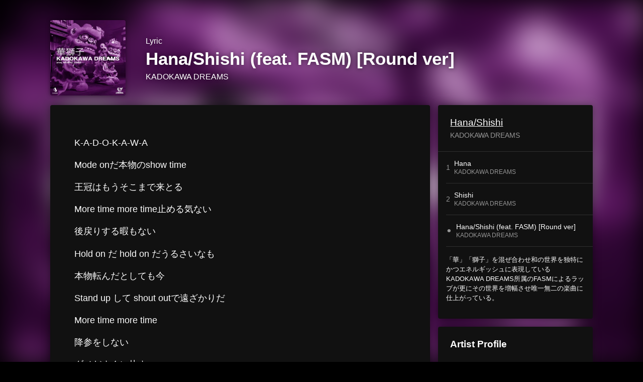

--- FILE ---
content_type: text/html; charset=UTF-8
request_url: https://linkco.re/upGQnbtz/songs/2622250/lyrics?lang=en
body_size: 7386
content:
<!doctype html><html lang=en prefix="og: http://ogp.me/ns#"><head><meta charset=utf-8><meta name=keywords content="Hana/Shishi (feat. FASM) [Round ver],KADOKAWA DREAMS,Hana/Shishi,KADOKAWA DREAMS,lyrics"><meta name=description content="K-A-D-O-K-A-W-A
Mode onだ本物のshow time
王冠はもうそこまで来とる
More time more time止める気ない
後戻りする暇もない
Hold on だ hold on だうるさいなも
本物転んだとしても今
Stand up して shout outで遠ざかりだ
More time more time
降参をしない
ダメだすぐに片す
跡形も残さず片す
個々が最高の最強で沸かす
開かず飛びら開けてバカンス
ここでwalling や talkingや
音に乗りながらでworkingだ
切り刻むて俺たちのやり方
リスペクト忘れずHumble
ダメだすぐに片す
跡形も残さず片す
個々が最高の最強で沸かす
開かず飛びら開けてバカンス
ここでwalling や talkingや
音に乗りながらでworkingだ
切り刻むて俺たちのやり方
リスペクト忘れずHumble
KADO KAWA
KADO KADO
KADOKAWA
DREAMS
KADO KAWA
KADO KADO
KADOKAWA
DREAMS"><meta name=thumbnail content="https://tcj-image-production.s3.ap-northeast-1.amazonaws.com/u211989/r1152126/ite1152126.jpg?X-Amz-Algorithm=AWS4-HMAC-SHA256&amp;X-Amz-Credential=AKIAJV4VIS2VN3X4CBGA%2F20251122%2Fap-northeast-1%2Fs3%2Faws4_request&amp;X-Amz-Date=20251122T024452Z&amp;X-Amz-Expires=86400&amp;X-Amz-SignedHeaders=host&amp;X-Amz-Signature=f7ed70307240ba7bdc89c486130e5b69635caf019f2777ebe2542f9023549f15"><meta name=viewport content="width=device-width"><meta name=format-detection content="telephone=no"><meta property="og:title" content="Lyrics | Hana/Shishi (feat. FASM) [Round ver] by KADOKAWA DREAMS"><meta property="og:type" content="music.song"><meta property="og:url" content="https://linkco.re/upGQnbtz/songs/2622250/lyrics?lang=en"><meta property="og:image" content="https://www.tunecore.co.jp/s3pna/tcj-image-production/u211989/r1152126/itd1152126.jpg"><meta property="og:site_name" content="TuneCore Japan"><meta property="og:description" content="K-A-D-O-K-A-W-A
Mode onだ本物のshow time
王冠はもうそこまで来とる
More time more time止める気ない
後戻りする暇もない
Hold on だ hold on だうるさいなも
本物転んだとしても今
Stand up して shout outで遠ざかりだ
More time more time
降参をしない
ダメだすぐに片す
跡形も残さず片す
個々が最高の最強で沸かす
開かず飛びら開けてバカンス
ここでwalling や talkingや
音に乗りながらでworkingだ
切り刻むて俺たちのやり方
リスペクト忘れずHumble
ダメだすぐに片す
跡形も残さず片す
個々が最高の最強で沸かす
開かず飛びら開けてバカンス
ここでwalling や talkingや
音に乗りながらでworkingだ
切り刻むて俺たちのやり方
リスペクト忘れずHumble
KADO KAWA
KADO KADO
KADOKAWA
DREAMS
KADO KAWA
KADO KADO
KADOKAWA
DREAMS"><meta property="og:locale" content="en_US"><meta property="og:locale:alternate" content="ja_JP"><meta property="music:musician" content="https://linkco.re/upGQnbtz"><meta property="music:release_date" content="2024-03-22"><meta property="music:song" content="Hana/Shishi (feat. FASM) [Round ver]"><meta property="fb:app_id" content="355055424548858"><meta name=twitter:card content="summary_large_image"><meta name=twitter:url content="https://linkco.re/upGQnbtz/songs/2622250/lyrics?lang=en"><meta name=twitter:title content="Lyrics | Hana/Shishi (feat. FASM) [Round ver] by KADOKAWA DREAMS"><meta name=twitter:image content="https://www.tunecore.co.jp/s3pna/tcj-image-production/u211989/r1152126/itd1152126.jpg"><meta name=twitter:description content="K-A-D-O-K-A-W-A
Mode onだ本物のshow time
王冠はもうそこまで来とる
More time more time止める気ない
後戻りする暇もない
Hold on だ hold on だうるさいなも
本物転んだとしても今
Stand up して shout outで遠ざかりだ
More time more time
降参をしない
ダメだすぐに片す
跡形も残さず片す
個々が最高の最強で沸かす
開かず飛びら開けてバカンス
ここでwalling や talkingや
音に乗りながらでworkingだ
切り刻むて俺たちのやり方
リスペクト忘れずHumble
ダメだすぐに片す
跡形も残さず片す
個々が最高の最強で沸かす
開かず飛びら開けてバカンス
ここでwalling や talkingや
音に乗りながらでworkingだ
切り刻むて俺たちのやり方
リスペクト忘れずHumble
KADO KAWA
KADO KADO
KADOKAWA
DREAMS
KADO KAWA
KADO KADO
KADOKAWA
DREAMS"><link rel="shortcut icon" href=/favicon.ico><link href=/static/v103351153/css/googleapi_fonts_Montserrat700.css rel=stylesheet><link href="https://fonts.googleapis.com/css?family=Roboto" rel=stylesheet><title>Lyrics | Hana/Shishi (feat. FASM) [Round ver] by KADOKAWA DREAMS | TuneCore Japan</title>
<link rel=stylesheet href=/static/v103351153/css/bootstrap.min.css><link rel=stylesheet href=/static/v103351153/css/font-awesome-min.css><link rel=stylesheet href=/static/v103351153/css/linkcore.css><link rel=stylesheet href=/static/v103351153/css/toastr.css><link rel=stylesheet href=/static/v103351153/css/linkcore/release/songs/song/lyrics.css><link rel=canonical href="https://linkco.re/upGQnbtz/songs/2622250/lyrics?lang=en"><link rel=amphtml href=https://linkco.re/amp/upGQnbtz/songs/2622250/lyrics><link rel=alternate hreflang=x-default href=https://linkco.re/upGQnbtz/songs/2622250/lyrics><link rel=alternate hreflang=ja href="https://linkco.re/upGQnbtz/songs/2622250/lyrics?lang=ja"><link rel=alternate hreflang=en href="https://linkco.re/upGQnbtz/songs/2622250/lyrics?lang=en"><script>
    (function(e,t,n,s,o){e[s]=e[s]||[],e[s].push({"gtm.start":(new Date).getTime(),event:"gtm.js"});var a=t.getElementsByTagName(n)[0],i=t.createElement(n),r=s!="dataLayer"?"&l="+s:"";i.async=!0,i.src="https://www.googletagmanager.com/gtm.js?id="+o+r,a.parentNode.insertBefore(i,a)})(window,document,"script","dataLayer","GTM-T66DDXK")
  </script><script src=/static/v103351153/js/jquery-1.11.3.min.js></script><script src=/static/v103351153/js/bootstrap.min.js></script><script src=/static/v103351153/js/jplayer/jquery.jplayer.js></script><script src=/static/v103351153/js/jplayer_artist.js></script><script src=/static/v103351153/js/toastr.min.js></script><script src=/static/v103351153/js/lazysizes.min.js></script><script src=/static/v103351153/clipboard.js/clipboard.min.js></script></head><body><noscript><iframe src="https://www.googletagmanager.com/ns.html?id=GTM-T66DDXK" height=0 width=0 style=display:none;visibility:hidden></iframe></noscript><script async src=//pagead2.googlesyndication.com/pagead/js/adsbygoogle.js></script><script>
  (adsbygoogle=window.adsbygoogle||[]).push({google_ad_client:"ca-pub-8251852406063252",enable_page_level_ads:!0})
</script><div id=container><style>
  .HyperList_sound ul.ListBody li.ListBlock a:hover{background:0 0}
</style><main><div class=release-bg-cover><picture class=hidden-xs><source media="(min-width: 300px)" srcset="https://tcj-image-production.s3.ap-northeast-1.amazonaws.com/u211989/r1152126/itew1152126.webp?X-Amz-Algorithm=AWS4-HMAC-SHA256&amp;X-Amz-Credential=AKIAJV4VIS2VN3X4CBGA%2F20251122%2Fap-northeast-1%2Fs3%2Faws4_request&amp;X-Amz-Date=20251122T024452Z&amp;X-Amz-Expires=86400&amp;X-Amz-SignedHeaders=host&amp;X-Amz-Signature=7dd42e43d0fa1703c0af721afef2f34e5841280b79f7d840675c498b7e7f3ab4 1x, https://tcj-image-production.s3.ap-northeast-1.amazonaws.com/u211989/r1152126/itdw1152126.webp?X-Amz-Algorithm=AWS4-HMAC-SHA256&amp;X-Amz-Credential=AKIAJV4VIS2VN3X4CBGA%2F20251122%2Fap-northeast-1%2Fs3%2Faws4_request&amp;X-Amz-Date=20251122T024452Z&amp;X-Amz-Expires=86400&amp;X-Amz-SignedHeaders=host&amp;X-Amz-Signature=357a449a729d0adc98d038b0eb061e918b2bd328a238a450d8cb578589247a79 2x" type=image/webp><source media="(min-width: 300px)" srcset="https://tcj-image-production.s3.ap-northeast-1.amazonaws.com/u211989/r1152126/ite1152126.jpg?X-Amz-Algorithm=AWS4-HMAC-SHA256&amp;X-Amz-Credential=AKIAJV4VIS2VN3X4CBGA%2F20251122%2Fap-northeast-1%2Fs3%2Faws4_request&amp;X-Amz-Date=20251122T024452Z&amp;X-Amz-Expires=86400&amp;X-Amz-SignedHeaders=host&amp;X-Amz-Signature=f7ed70307240ba7bdc89c486130e5b69635caf019f2777ebe2542f9023549f15 1x, https://tcj-image-production.s3.ap-northeast-1.amazonaws.com/u211989/r1152126/itd1152126.jpg?X-Amz-Algorithm=AWS4-HMAC-SHA256&amp;X-Amz-Credential=AKIAJV4VIS2VN3X4CBGA%2F20251122%2Fap-northeast-1%2Fs3%2Faws4_request&amp;X-Amz-Date=20251122T024452Z&amp;X-Amz-Expires=86400&amp;X-Amz-SignedHeaders=host&amp;X-Amz-Signature=1a61d6428da6cf5d68ef04d3e5cd3894220f9a6e923e90e0183f40bc9f9a9ced 2x" type=image/jpeg><img src="https://tcj-image-production.s3.ap-northeast-1.amazonaws.com/u211989/r1152126/ite1152126.jpg?X-Amz-Algorithm=AWS4-HMAC-SHA256&amp;X-Amz-Credential=AKIAJV4VIS2VN3X4CBGA%2F20251122%2Fap-northeast-1%2Fs3%2Faws4_request&amp;X-Amz-Date=20251122T024452Z&amp;X-Amz-Expires=86400&amp;X-Amz-SignedHeaders=host&amp;X-Amz-Signature=f7ed70307240ba7bdc89c486130e5b69635caf019f2777ebe2542f9023549f15" alt="Hana/Shishi Front Cover"></picture></div><section class=lyric_header><div class=header_cover><picture><source media="(min-width: 300px)" srcset="https://tcj-image-production.s3.ap-northeast-1.amazonaws.com/u211989/r1152126/itew1152126.webp?X-Amz-Algorithm=AWS4-HMAC-SHA256&amp;X-Amz-Credential=AKIAJV4VIS2VN3X4CBGA%2F20251122%2Fap-northeast-1%2Fs3%2Faws4_request&amp;X-Amz-Date=20251122T024452Z&amp;X-Amz-Expires=86400&amp;X-Amz-SignedHeaders=host&amp;X-Amz-Signature=7dd42e43d0fa1703c0af721afef2f34e5841280b79f7d840675c498b7e7f3ab4 1x, https://tcj-image-production.s3.ap-northeast-1.amazonaws.com/u211989/r1152126/itdw1152126.webp?X-Amz-Algorithm=AWS4-HMAC-SHA256&amp;X-Amz-Credential=AKIAJV4VIS2VN3X4CBGA%2F20251122%2Fap-northeast-1%2Fs3%2Faws4_request&amp;X-Amz-Date=20251122T024452Z&amp;X-Amz-Expires=86400&amp;X-Amz-SignedHeaders=host&amp;X-Amz-Signature=357a449a729d0adc98d038b0eb061e918b2bd328a238a450d8cb578589247a79 2x" type=image/webp><source media="(min-width: 300px)" srcset="https://tcj-image-production.s3.ap-northeast-1.amazonaws.com/u211989/r1152126/ite1152126.jpg?X-Amz-Algorithm=AWS4-HMAC-SHA256&amp;X-Amz-Credential=AKIAJV4VIS2VN3X4CBGA%2F20251122%2Fap-northeast-1%2Fs3%2Faws4_request&amp;X-Amz-Date=20251122T024452Z&amp;X-Amz-Expires=86400&amp;X-Amz-SignedHeaders=host&amp;X-Amz-Signature=f7ed70307240ba7bdc89c486130e5b69635caf019f2777ebe2542f9023549f15 1x, https://tcj-image-production.s3.ap-northeast-1.amazonaws.com/u211989/r1152126/itd1152126.jpg?X-Amz-Algorithm=AWS4-HMAC-SHA256&amp;X-Amz-Credential=AKIAJV4VIS2VN3X4CBGA%2F20251122%2Fap-northeast-1%2Fs3%2Faws4_request&amp;X-Amz-Date=20251122T024452Z&amp;X-Amz-Expires=86400&amp;X-Amz-SignedHeaders=host&amp;X-Amz-Signature=1a61d6428da6cf5d68ef04d3e5cd3894220f9a6e923e90e0183f40bc9f9a9ced 2x" type=image/jpeg><img src="https://tcj-image-production.s3.ap-northeast-1.amazonaws.com/u211989/r1152126/ite1152126.jpg?X-Amz-Algorithm=AWS4-HMAC-SHA256&amp;X-Amz-Credential=AKIAJV4VIS2VN3X4CBGA%2F20251122%2Fap-northeast-1%2Fs3%2Faws4_request&amp;X-Amz-Date=20251122T024452Z&amp;X-Amz-Expires=86400&amp;X-Amz-SignedHeaders=host&amp;X-Amz-Signature=f7ed70307240ba7bdc89c486130e5b69635caf019f2777ebe2542f9023549f15" alt="Hana/Shishi Front Cover" height=150 width=150></picture></div><div class=header_text><h1>Lyric</h1><h2>Hana/Shishi (feat. FASM) [Round ver]</h2><h3><a href='https://www.tunecore.co.jp/artists/KADOKAWA-DREAMS?lang=en' aria-label='KADOKAWA DREAMS' title='KADOKAWA DREAMS' class=text-link>KADOKAWA DREAMS</a></h3></div></section><div class=lyric_content><div class=content_left><section class=lyric_lyric><div class=lyric_text><p>K-A-D-O-K-A-W-A<p>Mode onだ本物のshow time<p>王冠はもうそこまで来とる<p>More time more time止める気ない<p>後戻りする暇もない<p>Hold on だ hold on だうるさいなも<p>本物転んだとしても今<p>Stand up して shout outで遠ざかりだ<p>More time more time<p>降参をしない<p>ダメだすぐに片す<p>跡形も残さず片す<p>個々が最高の最強で沸かす<p>開かず飛びら開けてバカンス<p>ここでwalling や talkingや<p>音に乗りながらでworkingだ<p>切り刻むて俺たちのやり方<p>リスペクト忘れずHumble<p>ダメだすぐに片す<p>跡形も残さず片す<p>個々が最高の最強で沸かす<p>開かず飛びら開けてバカンス<p>ここでwalling や talkingや<p>音に乗りながらでworkingだ<p>切り刻むて俺たちのやり方<p>リスペクト忘れずHumble<p>KADO KAWA<p>KADO KADO<p>KADOKAWA<p>DREAMS<p>KADO KAWA<p>KADO KADO<p>KADOKAWA<p>DREAMS</div><div class=lyric_credit><ul><li><span>Lyricist</span><p>FASM<li><span>Composer</span><p>MICVAEL JVMES<li><span>Producer</span><p>MICVAEL JVMES</ul></div></section><section class=lyric_go_linkcore><a href="https://linkco.re/upGQnbtz?lang=en"><div class=go_linkcore_cover><picture><source media="(min-width: 300px)" srcset="https://tcj-image-production.s3.ap-northeast-1.amazonaws.com/u211989/r1152126/itew1152126.webp?X-Amz-Algorithm=AWS4-HMAC-SHA256&amp;X-Amz-Credential=AKIAJV4VIS2VN3X4CBGA%2F20251122%2Fap-northeast-1%2Fs3%2Faws4_request&amp;X-Amz-Date=20251122T024452Z&amp;X-Amz-Expires=86400&amp;X-Amz-SignedHeaders=host&amp;X-Amz-Signature=7dd42e43d0fa1703c0af721afef2f34e5841280b79f7d840675c498b7e7f3ab4 1x, https://tcj-image-production.s3.ap-northeast-1.amazonaws.com/u211989/r1152126/itdw1152126.webp?X-Amz-Algorithm=AWS4-HMAC-SHA256&amp;X-Amz-Credential=AKIAJV4VIS2VN3X4CBGA%2F20251122%2Fap-northeast-1%2Fs3%2Faws4_request&amp;X-Amz-Date=20251122T024452Z&amp;X-Amz-Expires=86400&amp;X-Amz-SignedHeaders=host&amp;X-Amz-Signature=357a449a729d0adc98d038b0eb061e918b2bd328a238a450d8cb578589247a79 2x" type=image/webp><source media="(min-width: 300px)" srcset="https://tcj-image-production.s3.ap-northeast-1.amazonaws.com/u211989/r1152126/ite1152126.jpg?X-Amz-Algorithm=AWS4-HMAC-SHA256&amp;X-Amz-Credential=AKIAJV4VIS2VN3X4CBGA%2F20251122%2Fap-northeast-1%2Fs3%2Faws4_request&amp;X-Amz-Date=20251122T024452Z&amp;X-Amz-Expires=86400&amp;X-Amz-SignedHeaders=host&amp;X-Amz-Signature=f7ed70307240ba7bdc89c486130e5b69635caf019f2777ebe2542f9023549f15 1x, https://tcj-image-production.s3.ap-northeast-1.amazonaws.com/u211989/r1152126/itd1152126.jpg?X-Amz-Algorithm=AWS4-HMAC-SHA256&amp;X-Amz-Credential=AKIAJV4VIS2VN3X4CBGA%2F20251122%2Fap-northeast-1%2Fs3%2Faws4_request&amp;X-Amz-Date=20251122T024452Z&amp;X-Amz-Expires=86400&amp;X-Amz-SignedHeaders=host&amp;X-Amz-Signature=1a61d6428da6cf5d68ef04d3e5cd3894220f9a6e923e90e0183f40bc9f9a9ced 2x" type=image/jpeg><img src="https://tcj-image-production.s3.ap-northeast-1.amazonaws.com/u211989/r1152126/ite1152126.jpg?X-Amz-Algorithm=AWS4-HMAC-SHA256&amp;X-Amz-Credential=AKIAJV4VIS2VN3X4CBGA%2F20251122%2Fap-northeast-1%2Fs3%2Faws4_request&amp;X-Amz-Date=20251122T024452Z&amp;X-Amz-Expires=86400&amp;X-Amz-SignedHeaders=host&amp;X-Amz-Signature=f7ed70307240ba7bdc89c486130e5b69635caf019f2777ebe2542f9023549f15" alt="Hana/Shishi Front Cover" height=100 width=100></picture></div><div class=go_linkcore_text><p>Listen to Hana/Shishi (feat. FASM) [Round ver] by KADOKAWA DREAMS<p class=text_s_d>Streaming / Download</div></a></section></div><div class=content_right><section class=lyric_info_area><div class=releasetitle><h2><a href="https://linkco.re/upGQnbtz?lang=en">Hana/Shishi</a></h2><h3><a href='https://www.tunecore.co.jp/artists/KADOKAWA-DREAMS?lang=en' aria-label='KADOKAWA DREAMS' title='KADOKAWA DREAMS' class=text-link>KADOKAWA DREAMS</a></h3></div><div class=trackList><ul><li><div class=trackList_block><div class=trackList_wrap><div class=list_number>1</div><div class=list_song_title><p>Hana<p class=list_song_artistname>KADOKAWA DREAMS</div></div><div class=trackList_wrap></div></div><li><div class=trackList_block><div class=trackList_wrap><div class=list_number>2</div><div class=list_song_title><p>Shishi<p class=list_song_artistname>KADOKAWA DREAMS</div></div><div class=trackList_wrap></div></div><li><div class=trackList_block><div class=trackList_wrap><div class=list_number>⚫︎</div><div class=list_song_title><p>Hana/Shishi (feat. FASM) [Round ver]<p class=list_song_artistname>KADOKAWA DREAMS</div></div><div class=trackList_wrap></div></div></ul></div><div class=description><p class=linerNotes>「華」「獅子」を混ぜ合わせ和の世界を独特にかつエネルギッシュに表現している<br>KADOKAWA DREAMS所属のFASMによるラップが更にその世界を増幅させ唯一無二の楽曲に仕上がっている。</div></section><section><div class=artist_info><h3>Artist Profile</h3><ul><li class=artist><a href='https://www.tunecore.co.jp/artists/KADOKAWA-DREAMS?lang=en' aria-label="KADOKAWA DREAMS" title="KADOKAWA DREAMS"><div class=artistPhoto title="KADOKAWA DREAMS" style="background: url('https://tcj-image-production.s3.ap-northeast-1.amazonaws.com/u211989/a558310/itc338713.jpg?X-Amz-Algorithm=AWS4-HMAC-SHA256&amp;X-Amz-Credential=AKIAJV4VIS2VN3X4CBGA%2F20251122%2Fap-northeast-1%2Fs3%2Faws4_request&amp;X-Amz-Date=20251122T024452Z&amp;X-Amz-Expires=86400&amp;X-Amz-SignedHeaders=host&amp;X-Amz-Signature=b57f1d3f5aa9de4bc6e5516652698f8a23eea682991ce89a3ef40201db06aeea') center center no-repeat; background-size: cover;"></div></a><h4 class=artistProfle><a href='https://www.tunecore.co.jp/artists/KADOKAWA-DREAMS?lang=en' aria-label="KADOKAWA DREAMS" title="KADOKAWA DREAMS" class=text-link>KADOKAWA DREAMS</a></h4><p class=artistProfle_text>日本発のプロダンスリーグ「D.LEAGUE」に参戦中のKADOKAWA DREAMSは、
2025年より新体制「KADOKAWA DREAMS Association」として活動。
24-25 SEASON限りでDリーグディレクターを退任し、KADOKAWA DREAMSエグゼクティブプロデューサーに
就任した KEITA TANAKA を筆頭に、D.LEAGUEでの挑戦だけでなく、世界やさまざまな分野での活動にも
挑む体制を整えています。さらに、選手兼任で HINATA.M が新ディレクターに就任し、王座奪還に挑みます。
チームメンバーは、HINATA.M、KISA、KELO、颯希（SATSUKI）、Ryo、ASUHA、TSY、RAIZYU に加え、
今季から FLAME、Yu、ANJU、RINTA、KYARI、SOUTA、寧樹の7名が加入し、計15名で活動。
今年は挑戦者として、新たな高みを目指しつつ、ダンスの枠を超えた多様な表現や活動にも挑戦していきます。<p class=to_artistPage><a href='https://www.tunecore.co.jp/artists/KADOKAWA-DREAMS?lang=en'>Artist page</a><div class=follow><ul class=clearfix><li><a href='https://www.facebook.com/search/top?q=kadokawa%20dreams' rel=noopener target=_blank aria-label=Facebook><img src=/static/v103351153/images/facebook.svg alt=Facebook></a><li><a href=https://twitter.com/kadokawa_dreams rel=noopener target=_blank aria-label=Twitter><img src=/static/v103351153/images/twitter.svg alt=Twitter></a><li><a href=https://www.youtube.com/channel/UCvgaN0_LVOvtwio_7PabeLg rel=noopener target=_blank aria-label="YouTube Channel"><img src=/static/v103351153/images/youtube.svg alt="YoutTube Channel"></a><li><a href=https://www.instagram.com/kadokawa_dreams/ rel=noopener target=_blank aria-label=Instagram><img src=/static/v103351153/images/instagram.svg alt=Instagram></a><li><a href=https://vt.tiktok.com/ZSe83E5pH/ rel=noopener target=_blank aria-label=TikTok><img src=/static/v103351153/images/tiktok.svg alt=TikTok></a></ul></div><hr style="border-color: #666; width: 24px"><h5 style="color: #ccc">KADOKAWA DREAMSの他のリリース</h5><div><ul><li><a href="https://linkco.re/Cb3SfCC6?lang=en" class=release_list_item_link><div class=release_list_item><div class=thumb style="aspect-ratio: 1 / 1"><picture><source media="(min-width: 300px)" srcset="https://tcj-image-production.s3.ap-northeast-1.amazonaws.com/u211989/r1147355/itew1147355.webp?X-Amz-Algorithm=AWS4-HMAC-SHA256&amp;X-Amz-Credential=AKIAJV4VIS2VN3X4CBGA%2F20251122%2Fap-northeast-1%2Fs3%2Faws4_request&amp;X-Amz-Date=20251122T024453Z&amp;X-Amz-Expires=86400&amp;X-Amz-SignedHeaders=host&amp;X-Amz-Signature=f7ad8391861e3ca01f5511b1f30ad67a4386604ca387465184f5d94a7547b5ea 1x, https://tcj-image-production.s3.ap-northeast-1.amazonaws.com/u211989/r1147355/itdw1147355.webp?X-Amz-Algorithm=AWS4-HMAC-SHA256&amp;X-Amz-Credential=AKIAJV4VIS2VN3X4CBGA%2F20251122%2Fap-northeast-1%2Fs3%2Faws4_request&amp;X-Amz-Date=20251122T024453Z&amp;X-Amz-Expires=86400&amp;X-Amz-SignedHeaders=host&amp;X-Amz-Signature=dc3c42323e5104a43156629170e8c568186062b6c2495ed9b99d4850f2a09d39 2x" type=image/webp><source media="(min-width: 300px)" srcset="https://tcj-image-production.s3.ap-northeast-1.amazonaws.com/u211989/r1147355/ite1147355.jpg?X-Amz-Algorithm=AWS4-HMAC-SHA256&amp;X-Amz-Credential=AKIAJV4VIS2VN3X4CBGA%2F20251122%2Fap-northeast-1%2Fs3%2Faws4_request&amp;X-Amz-Date=20251122T024453Z&amp;X-Amz-Expires=86400&amp;X-Amz-SignedHeaders=host&amp;X-Amz-Signature=464030d4ab669f1b535e74c3cdc721ba25a305af9200f0ffb2c8547fb49be16f 1x, https://tcj-image-production.s3.ap-northeast-1.amazonaws.com/u211989/r1147355/itd1147355.jpg?X-Amz-Algorithm=AWS4-HMAC-SHA256&amp;X-Amz-Credential=AKIAJV4VIS2VN3X4CBGA%2F20251122%2Fap-northeast-1%2Fs3%2Faws4_request&amp;X-Amz-Date=20251122T024453Z&amp;X-Amz-Expires=86400&amp;X-Amz-SignedHeaders=host&amp;X-Amz-Signature=de196392f8315149ce3b51bf76e9b7eb64fc89381ee780e1de740d74fb0bca15 2x" type=image/jpeg><img src="https://tcj-image-production.s3.ap-northeast-1.amazonaws.com/u211989/r1147355/ite1147355.jpg?X-Amz-Algorithm=AWS4-HMAC-SHA256&amp;X-Amz-Credential=AKIAJV4VIS2VN3X4CBGA%2F20251122%2Fap-northeast-1%2Fs3%2Faws4_request&amp;X-Amz-Date=20251122T024453Z&amp;X-Amz-Expires=86400&amp;X-Amz-SignedHeaders=host&amp;X-Amz-Signature=464030d4ab669f1b535e74c3cdc721ba25a305af9200f0ffb2c8547fb49be16f" alt="Water Blood Front Cover" height=48 width=48></picture></div><div class=title_container><span class=release_title>Water Blood</span>
<span class=artist_name>KADOKAWA DREAMS</span></div></div></a><li><a href="https://linkco.re/C12HZxYy?lang=en" class=release_list_item_link><div class=release_list_item><div class=thumb style="aspect-ratio: 1 / 1"><picture><source media="(min-width: 300px)" srcset="https://tcj-image-production.s3.ap-northeast-1.amazonaws.com/u211989/r1147356/itew1147356.webp?X-Amz-Algorithm=AWS4-HMAC-SHA256&amp;X-Amz-Credential=AKIAJV4VIS2VN3X4CBGA%2F20251122%2Fap-northeast-1%2Fs3%2Faws4_request&amp;X-Amz-Date=20251122T024453Z&amp;X-Amz-Expires=86400&amp;X-Amz-SignedHeaders=host&amp;X-Amz-Signature=b8905e8cbca092d0e282926a55b49001300ccb3e78baf4a68f0b641f687ee9ef 1x, https://tcj-image-production.s3.ap-northeast-1.amazonaws.com/u211989/r1147356/itdw1147356.webp?X-Amz-Algorithm=AWS4-HMAC-SHA256&amp;X-Amz-Credential=AKIAJV4VIS2VN3X4CBGA%2F20251122%2Fap-northeast-1%2Fs3%2Faws4_request&amp;X-Amz-Date=20251122T024453Z&amp;X-Amz-Expires=86400&amp;X-Amz-SignedHeaders=host&amp;X-Amz-Signature=482b6e2903311d7179be4a309c9bad18f0fa36f465071fca0dcf70cafca095cc 2x" type=image/webp><source media="(min-width: 300px)" srcset="https://tcj-image-production.s3.ap-northeast-1.amazonaws.com/u211989/r1147356/ite1147356.jpg?X-Amz-Algorithm=AWS4-HMAC-SHA256&amp;X-Amz-Credential=AKIAJV4VIS2VN3X4CBGA%2F20251122%2Fap-northeast-1%2Fs3%2Faws4_request&amp;X-Amz-Date=20251122T024453Z&amp;X-Amz-Expires=86400&amp;X-Amz-SignedHeaders=host&amp;X-Amz-Signature=bed6dde10fe76f2ea89e85c13ecac3272ef1aa44d840cb7098aed0b1342d84ac 1x, https://tcj-image-production.s3.ap-northeast-1.amazonaws.com/u211989/r1147356/itd1147356.jpg?X-Amz-Algorithm=AWS4-HMAC-SHA256&amp;X-Amz-Credential=AKIAJV4VIS2VN3X4CBGA%2F20251122%2Fap-northeast-1%2Fs3%2Faws4_request&amp;X-Amz-Date=20251122T024453Z&amp;X-Amz-Expires=86400&amp;X-Amz-SignedHeaders=host&amp;X-Amz-Signature=c66734cea167a115f441a539c3e0e30f8c53722d297549a7a4a259edefe7d96c 2x" type=image/jpeg><img src="https://tcj-image-production.s3.ap-northeast-1.amazonaws.com/u211989/r1147356/ite1147356.jpg?X-Amz-Algorithm=AWS4-HMAC-SHA256&amp;X-Amz-Credential=AKIAJV4VIS2VN3X4CBGA%2F20251122%2Fap-northeast-1%2Fs3%2Faws4_request&amp;X-Amz-Date=20251122T024453Z&amp;X-Amz-Expires=86400&amp;X-Amz-SignedHeaders=host&amp;X-Amz-Signature=bed6dde10fe76f2ea89e85c13ecac3272ef1aa44d840cb7098aed0b1342d84ac" alt="Water Blood (Round ver) Front Cover" height=48 width=48></picture></div><div class=title_container><span class=release_title>Water Blood (Round ver)</span>
<span class=artist_name>KADOKAWA DREAMS</span></div></div></a><li><a href="https://linkco.re/nhhydd6N?lang=en" class=release_list_item_link><div class=release_list_item><div class=thumb style="aspect-ratio: 1 / 1"><picture><source media="(min-width: 300px)" srcset="https://tcj-image-production.s3.ap-northeast-1.amazonaws.com/u211989/r1152126/itew1152126.webp?X-Amz-Algorithm=AWS4-HMAC-SHA256&amp;X-Amz-Credential=AKIAJV4VIS2VN3X4CBGA%2F20251122%2Fap-northeast-1%2Fs3%2Faws4_request&amp;X-Amz-Date=20251122T024453Z&amp;X-Amz-Expires=86400&amp;X-Amz-SignedHeaders=host&amp;X-Amz-Signature=9abeba28ae05cc445031c140f8cd70e57fb2871dc4acc1388e745414a89c992f 1x, https://tcj-image-production.s3.ap-northeast-1.amazonaws.com/u211989/r1152126/itdw1152126.webp?X-Amz-Algorithm=AWS4-HMAC-SHA256&amp;X-Amz-Credential=AKIAJV4VIS2VN3X4CBGA%2F20251122%2Fap-northeast-1%2Fs3%2Faws4_request&amp;X-Amz-Date=20251122T024453Z&amp;X-Amz-Expires=86400&amp;X-Amz-SignedHeaders=host&amp;X-Amz-Signature=67159b6d3f4923097247d17a38b0e57eeab7fdbc49a5e598df59bd61523169f8 2x" type=image/webp><source media="(min-width: 300px)" srcset="https://tcj-image-production.s3.ap-northeast-1.amazonaws.com/u211989/r1152126/ite1152126.jpg?X-Amz-Algorithm=AWS4-HMAC-SHA256&amp;X-Amz-Credential=AKIAJV4VIS2VN3X4CBGA%2F20251122%2Fap-northeast-1%2Fs3%2Faws4_request&amp;X-Amz-Date=20251122T024453Z&amp;X-Amz-Expires=86400&amp;X-Amz-SignedHeaders=host&amp;X-Amz-Signature=59ba8137fc9a44857e917cadfeb3a8af2e5e1f70d0ad31022c93c1f28635e466 1x, https://tcj-image-production.s3.ap-northeast-1.amazonaws.com/u211989/r1152126/itd1152126.jpg?X-Amz-Algorithm=AWS4-HMAC-SHA256&amp;X-Amz-Credential=AKIAJV4VIS2VN3X4CBGA%2F20251122%2Fap-northeast-1%2Fs3%2Faws4_request&amp;X-Amz-Date=20251122T024453Z&amp;X-Amz-Expires=86400&amp;X-Amz-SignedHeaders=host&amp;X-Amz-Signature=5c9a4920517d3364b7939cf06f5293a33b46334bf9de6c309e2d83809f5928de 2x" type=image/jpeg><img src="https://tcj-image-production.s3.ap-northeast-1.amazonaws.com/u211989/r1152126/ite1152126.jpg?X-Amz-Algorithm=AWS4-HMAC-SHA256&amp;X-Amz-Credential=AKIAJV4VIS2VN3X4CBGA%2F20251122%2Fap-northeast-1%2Fs3%2Faws4_request&amp;X-Amz-Date=20251122T024453Z&amp;X-Amz-Expires=86400&amp;X-Amz-SignedHeaders=host&amp;X-Amz-Signature=59ba8137fc9a44857e917cadfeb3a8af2e5e1f70d0ad31022c93c1f28635e466" alt="Hana Front Cover" height=48 width=48></picture></div><div class=title_container><span class=release_title>Hana</span>
<span class=artist_name>KADOKAWA DREAMS</span></div></div></a><li><a href="https://linkco.re/BMqYAcHB?lang=en" class=release_list_item_link><div class=release_list_item><div class=thumb style="aspect-ratio: 1 / 1"><picture><source media="(min-width: 300px)" srcset="https://tcj-image-production.s3.ap-northeast-1.amazonaws.com/u211989/r1152126/itew1152126.webp?X-Amz-Algorithm=AWS4-HMAC-SHA256&amp;X-Amz-Credential=AKIAJV4VIS2VN3X4CBGA%2F20251122%2Fap-northeast-1%2Fs3%2Faws4_request&amp;X-Amz-Date=20251122T024453Z&amp;X-Amz-Expires=86400&amp;X-Amz-SignedHeaders=host&amp;X-Amz-Signature=9abeba28ae05cc445031c140f8cd70e57fb2871dc4acc1388e745414a89c992f 1x, https://tcj-image-production.s3.ap-northeast-1.amazonaws.com/u211989/r1152126/itdw1152126.webp?X-Amz-Algorithm=AWS4-HMAC-SHA256&amp;X-Amz-Credential=AKIAJV4VIS2VN3X4CBGA%2F20251122%2Fap-northeast-1%2Fs3%2Faws4_request&amp;X-Amz-Date=20251122T024453Z&amp;X-Amz-Expires=86400&amp;X-Amz-SignedHeaders=host&amp;X-Amz-Signature=67159b6d3f4923097247d17a38b0e57eeab7fdbc49a5e598df59bd61523169f8 2x" type=image/webp><source media="(min-width: 300px)" srcset="https://tcj-image-production.s3.ap-northeast-1.amazonaws.com/u211989/r1152126/ite1152126.jpg?X-Amz-Algorithm=AWS4-HMAC-SHA256&amp;X-Amz-Credential=AKIAJV4VIS2VN3X4CBGA%2F20251122%2Fap-northeast-1%2Fs3%2Faws4_request&amp;X-Amz-Date=20251122T024453Z&amp;X-Amz-Expires=86400&amp;X-Amz-SignedHeaders=host&amp;X-Amz-Signature=59ba8137fc9a44857e917cadfeb3a8af2e5e1f70d0ad31022c93c1f28635e466 1x, https://tcj-image-production.s3.ap-northeast-1.amazonaws.com/u211989/r1152126/itd1152126.jpg?X-Amz-Algorithm=AWS4-HMAC-SHA256&amp;X-Amz-Credential=AKIAJV4VIS2VN3X4CBGA%2F20251122%2Fap-northeast-1%2Fs3%2Faws4_request&amp;X-Amz-Date=20251122T024453Z&amp;X-Amz-Expires=86400&amp;X-Amz-SignedHeaders=host&amp;X-Amz-Signature=5c9a4920517d3364b7939cf06f5293a33b46334bf9de6c309e2d83809f5928de 2x" type=image/jpeg><img src="https://tcj-image-production.s3.ap-northeast-1.amazonaws.com/u211989/r1152126/ite1152126.jpg?X-Amz-Algorithm=AWS4-HMAC-SHA256&amp;X-Amz-Credential=AKIAJV4VIS2VN3X4CBGA%2F20251122%2Fap-northeast-1%2Fs3%2Faws4_request&amp;X-Amz-Date=20251122T024453Z&amp;X-Amz-Expires=86400&amp;X-Amz-SignedHeaders=host&amp;X-Amz-Signature=59ba8137fc9a44857e917cadfeb3a8af2e5e1f70d0ad31022c93c1f28635e466" alt="Shishi Front Cover" height=48 width=48></picture></div><div class=title_container><span class=release_title>Shishi</span>
<span class=artist_name>KADOKAWA DREAMS</span></div></div></a></ul></div><li class=artist><a href='https://www.tunecore.co.jp/artists/FASM-467?lang=en' aria-label=FASM title=FASM><div class=artistPhoto title=FASM style="background: url('https://tcj-image-production.s3.ap-northeast-1.amazonaws.com/u211989/a705103/itc246473.jpg?X-Amz-Algorithm=AWS4-HMAC-SHA256&amp;X-Amz-Credential=AKIAJV4VIS2VN3X4CBGA%2F20251122%2Fap-northeast-1%2Fs3%2Faws4_request&amp;X-Amz-Date=20251122T024453Z&amp;X-Amz-Expires=86400&amp;X-Amz-SignedHeaders=host&amp;X-Amz-Signature=65c872413532e0e95f296afa4df3ee7baa41fa6ca1684348d0e617d047f25e51') center center no-repeat; background-size: cover;"></div></a><h4 class=artistProfle><a href='https://www.tunecore.co.jp/artists/FASM-467?lang=en' aria-label=FASM title=FASM class=text-link>FASM</a></h4><p class=artistProfle_text>2002年生まれ京都府出身。
9歳の頃から映画『THIS IS IT』の影響でストリートダンスを始める。
小学生の頃はドラムで舞台に立ったり、数多くのテレビ番組にダンサーとして出演する。
12歳の頃には様々なコンテストに出場し「ZEAL」というハウスチームで全国大会優勝を成し遂げた。
中学生の頃はサッカー部の副キャプテンであり、ダンサーとしては、国内アーティストだけでなく海外のアーティストのLIVEやPVに出演する。
VAW栄光ハイスクールに特待生で入学すると同時に、高校一年生で上京する。
その頃はダンスバトルで結果を残し、日本留学プロジェクトが主催するオーディションに合格し、LAに一ヶ月半留学する。
そこでアートや音楽を本格的に学び、自身のアパレルブランド「DAF」のオーナーになる。
2022年に右膝半月板断裂と診断され1週間入院する。人生最大の壁にぶつかったが、ラッパーFASMとして1stシングル"FRAZY"を配信する。
今後Finger Styleや独自のスタイルをD.LEAGUEだけでなく、様々な場所で表現者として、沢山のアートを生み出していく。<p class=to_artistPage><a href='https://www.tunecore.co.jp/artists/FASM-467?lang=en'>Artist page</a></ul><div class=release_label><p class=labelName>D.LEAGUE inc./kadokawadreams</div></div></section></div></div></main><footer id=footer><div class=share-btn><a href=# class=shareicon data-target=#shareModal data-toggle=modal type=button>Share this Page<span><img src=/static/v103351153/images/share.svg alt></span></a></div><div class=footer_group><div class=copy><a href='https://www.tunecore.co.jp?via=158' rel=noopener target=_blank aria-label="TuneCore Japan"><img src=/static/v103351153/images/logo_wh.svg alt="TuneCore Japan"></a></div><div class=lang><p class=lang_left>EN</p><a class=lang_right href="?lang=ja">JP</a></div></div></footer><div aria-labelledby=shareModal class=modal id=shareModal role=dialog tabindex=-1><div class='modal-dialog modalcenter' role=document><div class=modal-content><div class=modal-header><button aria-label=Close class=close data-dismiss=modal type=button>
<span aria-hidden=true></span></button><h4 class=modal-title id=myModalLabel>Share this Page</h4></div><hr class=divider><div class=modal-body><h5>SNS</h5><ul class='sharemedias clearfix'><li class=facebook><a class=fb-xfbml-parse-ignore rel=noopener target=_blank href="https://www.facebook.com/sharer/sharer.php?u=https%3a%2f%2flinkco.re%2fupGQnbtz%2fsongs%2f2622250%2flyrics%3flang%3den"><img width=40px height=40px src=/static/v103351153/images/facebook.svg alt=Facebook></a><li class=twitter><a rel=noopener target=_blank href="https://x.com/share?url=https%3a%2f%2flinkco.re%2fupGQnbtz%2fsongs%2f2622250%2flyrics%3flang%3den&text=Lyrics%20%7c%20Hana%2fShishi%20%28feat.%20FASM%29%20%5bRound%20ver%5d%20by%20KADOKAWA%20DREAMS"><img width=40px height=40px src=/static/v103351153/images/twitter.svg alt=Twitter></a><li class=line><a rel=noopener target=_blank href=http://line.me/R/msg/text/?Lyrics%20%7c%20Hana%2fShishi%20%28feat.%20FASM%29%20%5bRound%20ver%5d%20by%20KADOKAWA%20DREAMS%0D%0Ahttps%3a%2f%2flinkco.re%2fupGQnbtz%2fsongs%2f2622250%2flyrics%3flang%3den><img width=40px height=40px src=/static/v103351153/images/line.svg alt=Line></a></ul><h5>Copy URL</h5><pre class="snippet copy_widget"><button class=btn><img width=20px height=20px src=/static/v103351153/images/file_copy_white_24dp.svg alt=Copy></button><code>https://linkco.re/upGQnbtz/songs/2622250/lyrics?lang=en</code></pre></div></div></div></div>"
<script>
  
  
    
  

  const referer=document.referrer,linkcore="upGQnbtz",is_embedded=!1;let timeout;const song_id=2622250,type=song_id?2:1;$(function(){const e=$(".single-release-detail .store_icon li");e.length>0&&e.each(function(){var e=$("a",this),t=e.data("store");e.off("mousedown").on("mousedown",function(e){e.which<=2&&$.ajax({method:"POST",url:"/data/push",data:{store:t,referer,linkcore,is_embedded,type}})})}),$.ajax({method:"POST",url:"/data/view",contentType:"application/json",data:JSON.stringify({referer,linkcore,is_embedded,song_id,type})});var t=!1,n=new Clipboard(".snippet .btn",{container:$("#myModalSoundShareUnit"),target:function(e){var t=$(e).closest(".snippet");return $("code",t)[0]}});n.on("success",function(e){var n=t?"コピーしました":"Copied";$(e.trigger).data("toggle","tooltip").data("placement","bottom").data("container","#shareModal").data("content",n).popover("show"),timeout=setTimeout(resetLabel,500,$(e.trigger)),e.clearSelection()}),n.on("error",function(e){var n=t?"コピーに失敗しました":"Copied failed";$(e.trigger).data("toggle","tooltip").data("placement","bottom").data("container","#shareModal").data("content",n).popover("show"),timeout=setTimeout(resetLabel,500,$(e.trigger)),e.clearSelection()})});function resetLabel(e){e.popover("destroy").removeAttr("data-toggle").removeAttr("data-container").removeAttr("data-placement").removeAttr("data-content"),clearTimeout(timeout)}
</script></div></body></html>

--- FILE ---
content_type: text/html; charset=utf-8
request_url: https://www.google.com/recaptcha/api2/aframe
body_size: 268
content:
<!DOCTYPE HTML><html><head><meta http-equiv="content-type" content="text/html; charset=UTF-8"></head><body><script nonce="EP304-E9RqI-xIiV1QY_Jg">/** Anti-fraud and anti-abuse applications only. See google.com/recaptcha */ try{var clients={'sodar':'https://pagead2.googlesyndication.com/pagead/sodar?'};window.addEventListener("message",function(a){try{if(a.source===window.parent){var b=JSON.parse(a.data);var c=clients[b['id']];if(c){var d=document.createElement('img');d.src=c+b['params']+'&rc='+(localStorage.getItem("rc::a")?sessionStorage.getItem("rc::b"):"");window.document.body.appendChild(d);sessionStorage.setItem("rc::e",parseInt(sessionStorage.getItem("rc::e")||0)+1);localStorage.setItem("rc::h",'1763779496928');}}}catch(b){}});window.parent.postMessage("_grecaptcha_ready", "*");}catch(b){}</script></body></html>